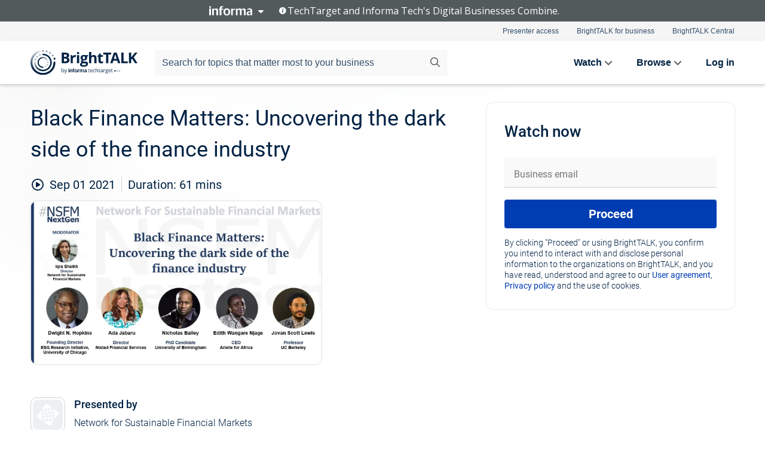

--- FILE ---
content_type: text/html; charset=utf-8
request_url: https://www.brighttalk.com/webcast/17363/494755?utm_source=brighttalk-sharing&utm_medium=web&utm_campaign=linkshare&utm_content=recorded
body_size: 17014
content:
<!DOCTYPE html><html lang="en"><head><meta charSet="utf-8"/><link rel="icon" type="image/png" href="https://assets.brighttalk.com/images/favicon.ico?nocache=1"/><link rel="apple-touch-icon" href="https://assets.brighttalk.com/images/favicon-apple-touch-icon.png?nocache=1"/><link rel="canonical" href="https://www.brighttalk.com/webcast/17363/494755"/><title>Black Finance Matters:​  Uncovering the dark side of the finance industry​</title><meta name="description" content="A topical discussion on black finance. #blacklivesmatter

Panelists include: 

DWIGHT HOPKINS is the Founding Director at the ESG Research Initiative at..."/><meta property="og:type" content="website"/><meta name="og:title" property="og:title" content="Black Finance Matters:​  Uncovering the dark side of the finance industry​"/><meta name="og:description" property="og:description" content="A topical discussion on black finance. #blacklivesmatter

Panelists include: 

DWIGHT HOPKINS is the Founding Director at the ESG Research Initiative at the University of Chicago. He founded and managed a 14-country not-for-profit startup network with representatives from Hawaii, Fiji, Australia, Japan, India, England, Ghana, Zimbabwe, Botswana, South Africa, Cuba, Jamaica, Brazil, and the USA. 

ADA JABARU is the Director at Nistad Financial Services, a consultancy that provides compliance solutions for financial institutions working with systems like Blackrock Aladdin, Charles River, Sentinel, Thinkfolio, Bloomberg Aim, etc. She holds an M.Sc. in Corporate Governance and Business Ethics and wrote a paper “the paradox of plenty” exploring the relationship between business and the community

NICHOLAS BAILEY is a research fellow and Ph.D candidate at the Lloyd’s Banking Group Centre for Responsible Business at The University of Birmingham, UK. His research concerns responsible leadership development, diversity in leadership, leader performative and experiential learning. He is interested in how leadership is learned, distributed, and performed within social groups.

EDITH WANGARE NJAGE is the CEO of Arielle for Africa, a social enterprise which aims to create 100,000 jobs in Africa through youth entrepreneurship, and is a Country Representative for Invicta Ventures, a social impact fund investing developing countries. She has mentored to 3,656 young creating over 50,000 jobs in 12 African countries.

JOVAN SCOTT LEWIS is an Associate Professor and Chair of the Department of Geography at the University of California, Berkeley. His research is concerned with the articulations of racialized poverty, which examines racial capitalism, underdevelopment, and radical terms of repair. He is the author of &quot;Scammer’s Yard: The Crime of Black Repair in Jamaica&quot; and is the Founder of the Berkeley Black Geographies Project."/><meta property="og:site_name" content="BrightTALK"/><meta property="og:url" content="https://www.brighttalk.com/webcast/17363/494755"/><meta name="brighttalk-channel-id" content="17363"/><meta name="brighttalk-page-architecture" content="react"/><meta name="brighttalk-page-name" content="webcast"/><meta name="brighttalk-content-status" content="recorded"/><meta name="brighttalk-community" content="Institutional Investors"/><meta name="brighttalk-community-parent" content="Finance"/><meta name="twitter:card" content="summary"/><meta name="twitter:title" content="Black Finance Matters:​  Uncovering the dark side of the finance industry​"/><meta name="twitter:description" content="A topical discussion on black finance. #blacklivesmatter

Panelists include: 

DWIGHT HOPKINS is the Founding Director at the ESG Research Initiative at the University of Chicago. He founded and managed a 14-country not-for-profit startup network with representatives from Hawaii, Fiji, Australia, Japan, India, England, Ghana, Zimbabwe, Botswana, South Africa, Cuba, Jamaica, Brazil, and the USA. 

ADA JABARU is the Director at Nistad Financial Services, a consultancy that provides compliance solutions for financial institutions working with systems like Blackrock Aladdin, Charles River, Sentinel, Thinkfolio, Bloomberg Aim, etc. She holds an M.Sc. in Corporate Governance and Business Ethics and wrote a paper “the paradox of plenty” exploring the relationship between business and the community

NICHOLAS BAILEY is a research fellow and Ph.D candidate at the Lloyd’s Banking Group Centre for Responsible Business at The University of Birmingham, UK. His research concerns responsible leadership development, diversity in leadership, leader performative and experiential learning. He is interested in how leadership is learned, distributed, and performed within social groups.

EDITH WANGARE NJAGE is the CEO of Arielle for Africa, a social enterprise which aims to create 100,000 jobs in Africa through youth entrepreneurship, and is a Country Representative for Invicta Ventures, a social impact fund investing developing countries. She has mentored to 3,656 young creating over 50,000 jobs in 12 African countries.

JOVAN SCOTT LEWIS is an Associate Professor and Chair of the Department of Geography at the University of California, Berkeley. His research is concerned with the articulations of racialized poverty, which examines racial capitalism, underdevelopment, and radical terms of repair. He is the author of &quot;Scammer’s Yard: The Crime of Black Repair in Jamaica&quot; and is the Founder of the Berkeley Black Geographies Project."/><meta name="twitter:site" content="BrightTALK"/><meta name="twitter:creator" content=""/><meta property="og:image" content="https://cdn.brighttalk.com/ams/california/images/communication/san/494755/preview_1627411342.png?width=640&amp;height=360"/><meta name="twitter:image" content="https://cdn.brighttalk.com/ams/california/images/communication/san/494755/preview_1627411342.png?width=640&amp;height=360"/><meta name="viewport" content="initial-scale=1.0, width=device-width"/><meta name="robots" content="index,follow"/><script type="application/ld+json">{"@context":"https://schema.org","@type":"Event","name":"Black Finance Matters:​  Uncovering the dark side of the finance industry​","description":"A topical discussion on black finance. #blacklivesmatter\n\nPanelists include: \n\nDWIGHT HOPKINS is the Founding Director at the ESG Research Initiative at the University of Chicago. He founded and managed a 14-country not-for-profit startup network with representatives from Hawaii, Fiji, Australia, Japan, India, England, Ghana, Zimbabwe, Botswana, South Africa, Cuba, Jamaica, Brazil, and the USA. \n\nADA JABARU is the Director at Nistad Financial Services, a consultancy that provides compliance solutions for financial institutions working with systems like Blackrock Aladdin, Charles River, Sentinel, Thinkfolio, Bloomberg Aim, etc. She holds an M.Sc. in Corporate Governance and Business Ethics and wrote a paper “the paradox of plenty” exploring the relationship between business and the community\n\nNICHOLAS BAILEY is a research fellow and Ph.D candidate at the Lloyd’s Banking Group Centre for Responsible Business at The University of Birmingham, UK. His research concerns responsible leadership development, diversity in leadership, leader performative and experiential learning. He is interested in how leadership is learned, distributed, and performed within social groups.\n\nEDITH WANGARE NJAGE is the CEO of Arielle for Africa, a social enterprise which aims to create 100,000 jobs in Africa through youth entrepreneurship, and is a Country Representative for Invicta Ventures, a social impact fund investing developing countries. She has mentored to 3,656 young creating over 50,000 jobs in 12 African countries.\n\nJOVAN SCOTT LEWIS is an Associate Professor and Chair of the Department of Geography at the University of California, Berkeley. His research is concerned with the articulations of racialized poverty, which examines racial capitalism, underdevelopment, and radical terms of repair. He is the author of &quot;Scammer’s Yard: The Crime of Black Repair in Jamaica&quot; and is the Founder of the Berkeley Black Geographies Project.","about":"A topical discussion on black finance. #blacklivesmatter\n\nPanelists include: \n\nDWIGHT HOPKINS is the Founding Director at the ESG Research Initiative at the University of Chicago. He founded and managed a 14-country not-for-profit startup network with representatives from Hawaii, Fiji, Australia, Japan, India, England, Ghana, Zimbabwe, Botswana, South Africa, Cuba, Jamaica, Brazil, and the USA. \n\nADA JABARU is the Director at Nistad Financial Services, a consultancy that provides compliance solutions for financial institutions working with systems like Blackrock Aladdin, Charles River, Sentinel, Thinkfolio, Bloomberg Aim, etc. She holds an M.Sc. in Corporate Governance and Business Ethics and wrote a paper “the paradox of plenty” exploring the relationship between business and the community\n\nNICHOLAS BAILEY is a research fellow and Ph.D candidate at the Lloyd’s Banking Group Centre for Responsible Business at The University of Birmingham, UK. His research concerns responsible leadership development, diversity in leadership, leader performative and experiential learning. He is interested in how leadership is learned, distributed, and performed within social groups.\n\nEDITH WANGARE NJAGE is the CEO of Arielle for Africa, a social enterprise which aims to create 100,000 jobs in Africa through youth entrepreneurship, and is a Country Representative for Invicta Ventures, a social impact fund investing developing countries. She has mentored to 3,656 young creating over 50,000 jobs in 12 African countries.\n\nJOVAN SCOTT LEWIS is an Associate Professor and Chair of the Department of Geography at the University of California, Berkeley. His research is concerned with the articulations of racialized poverty, which examines racial capitalism, underdevelopment, and radical terms of repair. He is the author of &quot;Scammer’s Yard: The Crime of Black Repair in Jamaica&quot; and is the Founder of the Berkeley Black Geographies Project.","startDate":"2021-09-01T17:00:00Z","endDate":"2021-09-01T17:01:01.000Z","url":"https://www.brighttalk.com/webcast/17363/494755","duration":"PT0H1M1S","location":{"@type":"VirtualLocation","name":"BrightTALK","url":"https://www.brighttalk.com/webcast/17363/494755","description":"A topical discussion on black finance. #blacklivesmatter\n\nPanelists include: \n\nDWIGHT HOPKINS is the Founding Director at the ESG Research Initiative at the University of Chicago. He founded and managed a 14-country not-for-profit startup network with representatives from Hawaii, Fiji, Australia, Japan, India, England, Ghana, Zimbabwe, Botswana, South Africa, Cuba, Jamaica, Brazil, and the USA. \n\nADA JABARU is the Director at Nistad Financial Services, a consultancy that provides compliance solutions for financial institutions working with systems like Blackrock Aladdin, Charles River, Sentinel, Thinkfolio, Bloomberg Aim, etc. She holds an M.Sc. in Corporate Governance and Business Ethics and wrote a paper “the paradox of plenty” exploring the relationship between business and the community\n\nNICHOLAS BAILEY is a research fellow and Ph.D candidate at the Lloyd’s Banking Group Centre for Responsible Business at The University of Birmingham, UK. His research concerns responsible leadership development, diversity in leadership, leader performative and experiential learning. He is interested in how leadership is learned, distributed, and performed within social groups.\n\nEDITH WANGARE NJAGE is the CEO of Arielle for Africa, a social enterprise which aims to create 100,000 jobs in Africa through youth entrepreneurship, and is a Country Representative for Invicta Ventures, a social impact fund investing developing countries. She has mentored to 3,656 young creating over 50,000 jobs in 12 African countries.\n\nJOVAN SCOTT LEWIS is an Associate Professor and Chair of the Department of Geography at the University of California, Berkeley. His research is concerned with the articulations of racialized poverty, which examines racial capitalism, underdevelopment, and radical terms of repair. He is the author of &quot;Scammer’s Yard: The Crime of Black Repair in Jamaica&quot; and is the Founder of the Berkeley Black Geographies Project.","image":"https://cdn.brighttalk.com/ams/california/images/communication/san/494755/preview_1627411342.png?width=640&amp;height=360"},"image":"https://cdn.brighttalk.com/ams/california/images/communication/san/494755/preview_1627411342.png?width=640&amp;height=360","performer":"Network for Sustainable Financial Markets","organizer":{"@type":"Organization","name":"The ESG Channel","description":"Th ESG channel provides environmental, social and governance (ESG) research, insights and best practices from leading experts in industry and academia - across markets, asset classes, and the entire investment value chain. \n\nThe ESG Channel is hosted by the Network for Sustainable Financial Markets (NSFM), an international not-for-profit network of sustainable finance sector professionals, academics and thought leaders seeking to identify important issues of sustainability and raise awareness amongst the next generation of business and financial market participants.     Linkedin: #NSFMNextGen​  Twitter: @nsfmnextgen      Facebook: Network for Sustainable Financial Markets    Website: http://nsfmnextgen.org​\n","url":"https://www.brighttalk.com/channel/17363"},"eventAttendanceMode":"OnlineEventAttendanceMode","eventStatus":"EventScheduled","aggregateRating":{"@type":"AggregateRating","bestRating":"5","worstRating":"1","ratingValue":"5","ratingCount":"2"}}</script><script async="" src="https://unpkg.com/date-time-format-timezone@latest/build/browserified/date-time-format-timezone-complete-min.js"></script><style type="text/css">

    #cmp-banner {
      position: fixed;
      bottom: 0;
      left: 0;
      z-index: 1200;
    }
    @media (min-width: 960px) {
      #cmp-banner {
        bottom: 20px;
        left: 20px;
      }
    }
    #cmp-banner:empty {
      display: none;
    }

  </style><script type="text/javascript">
	"use strict";function _typeof(t){return(_typeof="function"==typeof Symbol&&"symbol"==typeof Symbol.iterator?function(t){return typeof t}:function(t){return t&&"function"==typeof Symbol&&t.constructor===Symbol&&t!==Symbol.prototype?"symbol":typeof t})(t)}!function(){var t=function(){var t,e,o=[],n=window,r=n;for(;r;){try{if(r.frames.__tcfapiLocator){t=r;break}}catch(t){}if(r===n.top)break;r=r.parent}t||(!function t(){var e=n.document,o=!!n.frames.__tcfapiLocator;if(!o)if(e.body){var r=e.createElement("iframe");r.style.cssText="display:none",r.name="__tcfapiLocator",e.body.appendChild(r)}else setTimeout(t,5);return!o}(),n.__tcfapi=function(){for(var t=arguments.length,n=new Array(t),r=0;r<t;r++)n[r]=arguments[r];if(!n.length)return o;"setGdprApplies"===n[0]?n.length>3&&2===parseInt(n[1],10)&&"boolean"==typeof n[3]&&(e=n[3],"function"==typeof n[2]&&n[2]("set",!0)):"ping"===n[0]?"function"==typeof n[2]&&n[2]({gdprApplies:e,cmpLoaded:!1,cmpStatus:"stub"}):o.push(n)},n.addEventListener("message",(function(t){var e="string"==typeof t.data,o={};if(e)try{o=JSON.parse(t.data)}catch(t){}else o=t.data;var n="object"===_typeof(o)&&null!==o?o.__tcfapiCall:null;n&&window.__tcfapi(n.command,n.version,(function(o,r){var a={__tcfapiReturn:{returnValue:o,success:r,callId:n.callId}};t&&t.source&&t.source.postMessage&&t.source.postMessage(e?JSON.stringify(a):a,"*")}),n.parameter)}),!1))};"undefined"!=typeof module?module.exports=t:t()}();

	(function () { var e = false; var c = window; var t = document; function r() { if (!c.frames["__uspapiLocator"]) { if (t.body) { var a = t.body; var e = t.createElement("iframe"); e.style.cssText = "display:none"; e.name = "__uspapiLocator"; a.appendChild(e) } else { setTimeout(r, 5) } } } r(); function p() { var a = arguments; __uspapi.a = __uspapi.a || []; if (!a.length) { return __uspapi.a } else if (a[0] === "ping") { a[2]({ gdprAppliesGlobally: e, cmpLoaded: false }, true) } else { __uspapi.a.push([].slice.apply(a)) } } function l(t) { var r = typeof t.data === "string"; try { var a = r ? JSON.parse(t.data) : t.data; if (a.__cmpCall) { var n = a.__cmpCall; c.__uspapi(n.command, n.parameter, function (a, e) { var c = { __cmpReturn: { returnValue: a, success: e, callId: n.callId } }; t.source.postMessage(r ? JSON.stringify(c) : c, "*") }) } } catch (a) { } } if (typeof __uspapi !== "function") { c.__uspapi = p; __uspapi.msgHandler = l; c.addEventListener("message", l, false) } })();

	window.__gpp_addFrame=function(e){if(!window.frames[e])if(document.body){var t=document.createElement("iframe");t.style.cssText="display:none",t.name=e,document.body.appendChild(t)}else window.setTimeout(window.__gpp_addFrame,10,e)},window.__gpp_stub=function(){var e=arguments;if(__gpp.queue=__gpp.queue||[],__gpp.events=__gpp.events||[],!e.length||1==e.length&&"queue"==e[0])return __gpp.queue;if(1==e.length&&"events"==e[0])return __gpp.events;var t=e[0],p=e.length>1?e[1]:null,s=e.length>2?e[2]:null;if("ping"===t)p({gppVersion:"1.1",cmpStatus:"stub",cmpDisplayStatus:"hidden",signalStatus:"not ready",supportedAPIs:["2:tcfeuv2","5:tcfcav1","6:uspv1","7:usnatv1","8:uscav1","9:usvav1","10:uscov1","11:usutv1","12:usctv1"],cmpId:0,sectionList:[],applicableSections:[],gppString:"",parsedSections:{}},!0);else if("addEventListener"===t){"lastId"in __gpp||(__gpp.lastId=0),__gpp.lastId++;var n=__gpp.lastId;__gpp.events.push({id:n,callback:p,parameter:s}),p({eventName:"listenerRegistered",listenerId:n,data:!0,pingData:{gppVersion:"1.1",cmpStatus:"stub",cmpDisplayStatus:"hidden",signalStatus:"not ready",supportedAPIs:["2:tcfeuv2","5:tcfcav1","6:uspv1","7:usnatv1","8:uscav1","9:usvav1","10:uscov1","11:usutv1","12:usctv1"],cmpId:0,sectionList:[],applicableSections:[],gppString:"",parsedSections:{}}},!0)}else if("removeEventListener"===t){for(var a=!1,i=0;i<__gpp.events.length;i++)if(__gpp.events[i].id==s){__gpp.events.splice(i,1),a=!0;break}p({eventName:"listenerRemoved",listenerId:s,data:a,pingData:{gppVersion:"1.1",cmpStatus:"stub",cmpDisplayStatus:"hidden",signalStatus:"not ready",supportedAPIs:["2:tcfeuv2","5:tcfcav1","6:uspv1","7:usnatv1","8:uscav1","9:usvav1","10:uscov1","11:usutv1","12:usctv1"],cmpId:0,sectionList:[],applicableSections:[],gppString:"",parsedSections:{}}},!0)}else"hasSection"===t?p(!1,!0):"getSection"===t||"getField"===t?p(null,!0):__gpp.queue.push([].slice.apply(e))},window.__gpp_msghandler=function(e){var t="string"==typeof e.data;try{var p=t?JSON.parse(e.data):e.data}catch(e){p=null}if("object"==typeof p&&null!==p&&"__gppCall"in p){var s=p.__gppCall;window.__gpp(s.command,(function(p,n){var a={__gppReturn:{returnValue:p,success:n,callId:s.callId}};e.source.postMessage(t?JSON.stringify(a):a,"*")}),"parameter"in s?s.parameter:null,"version"in s?s.version:"1.1")}},"__gpp"in window&&"function"==typeof window.__gpp||(window.__gpp=window.__gpp_stub,window.addEventListener("message",window.__gpp_msghandler,!1),window.__gpp_addFrame("__gppLocator"));

	window._sp_queue = [];
	window._sp_ = {
		config: {
			accountId: 370,
			baseEndpoint: 'https://cdn.privacy-mgmt.com',
			usnat: {
					 includeUspApi: true
			  },

			gdpr: { },
			events: {
				onMessageChoiceSelect: function (message_type, choice_id, choice_type_id) {

					// Code to make 'Accept' and 'Reject' buttons work in the CPPA banner
					if (message_type === "usnat") {
						console.log(choice_type_id);
						if (choice_type_id === 11 || choice_type_id === 13) {
							document.getElementById("cmp-banner").style.display = "none";
						}
						if (choice_type_id === 11) {
							localStorage.setItem("acceptconsent", "true");
						} else {
							localStorage.setItem("acceptconsent", "false");
						}
					} else {
						if (choice_type_id === 11) {
							localStorage.setItem("acceptconsent", "true");
						} else {
							localStorage.setItem("acceptconsent", "false");
						}
					}

				},
				onMessageReady: function() {
					console.log('[event] onMessageReady', arguments);
				},
				onMessageChoiceError: function() {
					console.log('[event] onMessageChoiceError', arguments);
				},
				onPrivacyManagerAction: function() {
					console.log('[event] onPrivacyManagerAction', arguments);
				},
				onPMCancel: function() {
					console.log('[event] onPMCancel', arguments);
				},
				onMessageReceiveData: function() {
					console.log('[event] onMessageReceiveData', arguments);
				},
				onSPPMObjectReady: function() {
					console.log('[event] onSPPMObjectReady', arguments);
				},
				onConsentReady: function (message_type, choice_type_id, choice_id, consentUUID, euconsent) {
					console.log('[event] onConsentReady', arguments);
				},
				onError: function() {
					console.log('[event] onError', arguments);
				},
			}
		}
	}
	</script><script src="https://cdn.privacy-mgmt.com/unified/wrapperMessagingWithoutDetection.js" async=""></script><meta name="next-head-count" content="31"/><script type="text/javascript">

    window.dataLayer = window.dataLayer || [];
    function gtag() { dataLayer.push(arguments); }

    //default behavior
    gtag('consent', 'default', {
      'ad_storage': 'granted',
      'analytics_storage': 'granted',
      'wait_for_update': 500
    });

    //behavior specific for end-users in the EEA
    gtag('consent', 'default', {
      'ad_storage': 'denied',
      'analytics_storage': 'denied',
      'region': ['BE', 'BG', 'CZ', 'DK', 'CY', 'LV', 'LT', 'LU', 'ES', 'FR', 'HR', 'IT', 'PL', 'PT', 'RO', 'SI', 'HU', 'MT', 'NL', 'AT', 'IS', 'LI', 'NO', 'SK', 'FI', 'SE', 'DE', 'EE', 'IE', 'EL'],
      'wait_for_update': 500
    });

  </script><script id="gtmScript" nonce="">(function(w,d,s,l,i){w[l]=w[l]||[];w[l].push({'gtm.start':
                    new Date().getTime(),event:'gtm.js'});var f=d.getElementsByTagName(s)[0],
                    j=d.createElement(s),dl=l!='dataLayer'?'&l='+l:'';j.async=true;j.src=
                    'https://www.googletagmanager.com/gtm.js?id='+i+dl;var n=d.querySelector('[nonce]');
                    n&&j.setAttribute('nonce',n.nonce||n.getAttribute('nonce'));f.parentNode.insertBefore(j,f);
                    })(window,document,'script','dataLayer','GTM-NCXH7DF');</script><meta name="brighttalk-build"/><script type="module" src="https://www.brighttalk.com/globalauth-helpercomponent/globalauth-helpercomponent.esm.js"></script><link rel="preload" href="/webcast/_next/static/css/4408fd0edb7eefd9.css" as="style"/><link rel="stylesheet" href="/webcast/_next/static/css/4408fd0edb7eefd9.css" data-n-g=""/><link rel="preload" href="/webcast/_next/static/css/bf90c7f80c3d688c.css" as="style"/><link rel="stylesheet" href="/webcast/_next/static/css/bf90c7f80c3d688c.css" data-n-p=""/><link rel="preload" href="/webcast/_next/static/css/ce5fea244d2c7257.css" as="style"/><link rel="stylesheet" href="/webcast/_next/static/css/ce5fea244d2c7257.css"/><noscript data-n-css=""></noscript><script defer="" nomodule="" src="/webcast/_next/static/chunks/polyfills-c67a75d1b6f99dc8.js"></script><script defer="" src="/webcast/_next/static/chunks/479.00bec7571fc3660a.js"></script><script src="/webcast/_next/static/chunks/webpack-26f4cc8e0a501328.js" defer=""></script><script src="/webcast/_next/static/chunks/framework-aeb85a5e071ca0cb.js" defer=""></script><script src="/webcast/_next/static/chunks/main-c05ad2e766969304.js" defer=""></script><script src="/webcast/_next/static/chunks/pages/_app-88b1430bbcaffaa8.js" defer=""></script><script src="/webcast/_next/static/chunks/ad54e6ef-baf8410d2a54234b.js" defer=""></script><script src="/webcast/_next/static/chunks/28455a0b-f262a48674952fe5.js" defer=""></script><script src="/webcast/_next/static/chunks/94-0fcdae1b49b3bd17.js" defer=""></script><script src="/webcast/_next/static/chunks/245-c192ff7fc3392b81.js" defer=""></script><script src="/webcast/_next/static/chunks/9-0a25cac403357889.js" defer=""></script><script src="/webcast/_next/static/chunks/pages/%5BchannelId%5D/%5BwebcastId%5D-cc704ed89ef6659b.js" defer=""></script><script src="/webcast/_next/static/3238/_buildManifest.js" defer=""></script><script src="/webcast/_next/static/3238/_ssgManifest.js" defer=""></script><style id="__jsx-301685702">.previewImg.jsx-301685702{background:url(https://cdn.brighttalk.com/ams/california/images/communication/san/494755/preview_1627411342.png?width=640&height=360)center center no-repeat;-webkit-filter:blur(4rem)grayscale(30%);filter:blur(4rem)grayscale(30%);opacity:.17;-webkit-background-size:cover;-moz-background-size:cover;-o-background-size:cover;background-size:cover;width:100%;height:100%;-webkit-transform:scale(1.1);-moz-transform:scale(1.1);-ms-transform:scale(1.1);-o-transform:scale(1.1);transform:scale(1.1)}</style></head><body><noscript><iframe src="https://www.googletagmanager.com/ns.html?id=GTM-NCXH7DF"
                height="0" width="0" style="display:none;visibility:hidden"></iframe></noscript><div id="__next"> <div class="InformaBanner_light__oav1_ InformaBanner_banner__5OVWh"><div class="InformaBanner_container__lAm_Y"><div class="InformaBanner_line-message__vc5WN"><button class="InformaBanner_btn-toggle__6eadl"><img class="InformaBanner_logo-text__5ZhoW" src="[data-uri]" alt="Informa Logo"/><img class="InformaBanner_icon-downArrow__iK5Eo" src="[data-uri]" alt="Toggle"/></button><p><img class="InformaBanner_icon-info__cbp6P" src="[data-uri]" alt="Info"/><span class="">TechTarget and Informa Tech&#x27;s Digital Businesses Combine.</span></p></div><div class="InformaBanner_expanded-message-detail__ZfXMh"><p class="InformaBanner_en__B2IaO InformaBanner_lead-copy__kkQ9H"><span class="">Together, we power an unparalleled network of 220+ online properties covering 10,000+ granular topics, serving an audience of 50+ million professionals with original, objective content from trusted sources. We help you gain critical insights and make more informed decisions across your business priorities.</span></p></div></div></div><div class="PageContent_app__Tw3yY"><div id="cmp-banner"></div><div class="ClientHeader_ClientHeader__Yhcmr ClientHeader_ClientHeader-basics__Tkt9O" data-preview-img="https://cdn.brighttalk.com/ams/california/images/communication/san/494755/preview_1627411342.png?width=640&amp;height=360" aria-hidden="true" data-bdd="client-header"><div class="jsx-301685702 previewImg"></div><div class="ClientHeader_ClientHeader--Gradient___ql1Q ClientHeader_ClientHeader-basics__Tkt9O"></div></div><span><div class="GlobalHeader_global-header__7RU_n"><link rel="modulepreload" href="https://www.brighttalk.com/webcomponent/dist/brighttalk-web-components/brighttalk-web-components.esm.js"/></div></span><div class="Container_Container__cJtME PageContent_Player-Content__cuHLP"><main class="PageContent_Player-Content-Main__dT2hM" id="bt-player-content-main"><section class="Section_Section30__FyFjI"><h1 class="globalStyle_hnr__RgsYz" data-bdd="player-webcast-title">Black Finance Matters:​  Uncovering the dark side of the finance industry​</h1><section class="Section_Section10__MY7SZ WebcastHeader_WebcastHeader-Subheader-Container__eoyOs" data-bdd="player-webcast-content"><div class="WebcastHeader_WebcastHeaders-wrap__ub947"><div class="WebcastHeader_WebcastHeader-Subheader__2hOd6"><div class="WebcastHeader_WebcastHeader-date-time-wrap__5DSIB"><time class="WebcastHeader_WebcastHeader-Duration__Ojp_n" data-bdd="player-webcast-duration" dateTime="61m"><span>Duration: </span><span>61<!-- --> mins</span></time></div></div><div class="WebcastHeader_WebcastHeader-Extra__mYsCW"></div></div></section><section class="Section_Section40__iljNL DefaultWebcastContent_DefaultWebcastContent--pad-right__m0r9W"><div class="PlayerPlaceholder_outer__erL98" data-bdd="player-placeholder"><div class="PlayerPlaceholder_PlayerPlaceholder__E0yEP" id="default-placeholder"><div style="--aspect-ratio:(16/9)" data-bdd="thumbnail-container" class="Thumbnail_thumbnail__nQlEr Thumbnail_thumbnail--small__tLn5m thumbnail PlayerPlaceholder_PlayerPlaceholder-ThumbnailIE__p2acC PlayerPlaceholder_PlayerPlaceholder--max-height__ylfXH PlayerPlaceholder_PlayerNoCrusor__AAgzp"><img src="https://cdn.brighttalk.com/ams/california/images/communication/san/494755/preview_1627411342.png?width=640&amp;height=360" alt="" class="Thumbnail_thumbnail-img__Odh48" data-bdd="player-placeholder-thumbnail" width="647" height="364"/></div></div></div></section><section data-bdd="player-details"><article class="DefaultWebcastContent_DefaultWebcastContent-article__NVTL1"><div class="DefaultWebcastContent_DefaultWebcastContent-ChannelLogo__PbB1y" data-bdd="player-channel-logo" aria-hidden="true"><div class="DefaultWebcastContent_Channel-Image-Wrapper__BBPXC"><img alt="The ESG Channel" loading="lazy" width="300" height="300" decoding="async" data-nimg="1" class="img-fluid h-100 w-100" style="color:transparent" srcSet="/webcast/_next/image?url=https%3A%2F%2Fwww.brighttalk.com%2Fwp-content%2Fuploads%2F2019%2F08%2FNSFM-icon.png%3Fwidth%3D300%26height%3D300&amp;w=384&amp;q=75 1x, /webcast/_next/image?url=https%3A%2F%2Fwww.brighttalk.com%2Fwp-content%2Fuploads%2F2019%2F08%2FNSFM-icon.png%3Fwidth%3D300%26height%3D300&amp;w=640&amp;q=75 2x" src="/webcast/_next/image?url=https%3A%2F%2Fwww.brighttalk.com%2Fwp-content%2Fuploads%2F2019%2F08%2FNSFM-icon.png%3Fwidth%3D300%26height%3D300&amp;w=640&amp;q=75"/></div></div><div class="DefaultWebcastContent_DefaultWebcastContent-Presented__pye_R"><h2 class="DefaultWebcastContent_DefaultWebcastContent-Header3__AZoDj">Presented by</h2><p class="DefaultWebcastContent_DefaultWebcastContent-P__e8prc" data-bdd="player-presenter">Network for Sustainable Financial Markets</p></div></article><article><h2 class="DefaultWebcastContent_DefaultWebcastContent-Header3__AZoDj">About this talk</h2><div class="DefaultWebcastContent_DefaultWebcastContent-P__e8prc" data-bdd="player-body"><div class="Markdown_Markdown__kIRZG">A topical discussion on black finance. #blacklivesmatter

Panelists include: 

DWIGHT HOPKINS is the Founding Director at the ESG Research Initiative at the University of Chicago. He founded and managed a 14-country not-for-profit startup network with representatives from Hawaii, Fiji, Australia, Japan, India, England, Ghana, Zimbabwe, Botswana, South Africa, Cuba, Jamaica, Brazil, and the USA. 

ADA JABARU is the Director at Nistad Financial Services, a consultancy that provides compliance solutions for financial institutions working with systems like Blackrock Aladdin, Charles River, Sentinel, Thinkfolio, Bloomberg Aim, etc. She holds an M.Sc. in Corporate Governance and Business Ethics and wrote a paper “the paradox of plenty” exploring the relationship between business and the community

NICHOLAS BAILEY is a research fellow and Ph.D candidate at the Lloyd’s Banking Group Centre for Responsible Business at The University of Birmingham, UK. His research concerns responsible leadership development, diversity in leadership, leader performative and experiential learning. He is interested in how leadership is learned, distributed, and performed within social groups.

EDITH WANGARE NJAGE is the CEO of Arielle for Africa, a social enterprise which aims to create 100,000 jobs in Africa through youth entrepreneurship, and is a Country Representative for Invicta Ventures, a social impact fund investing developing countries. She has mentored to 3,656 young creating over 50,000 jobs in 12 African countries.

JOVAN SCOTT LEWIS is an Associate Professor and Chair of the Department of Geography at the University of California, Berkeley. His research is concerned with the articulations of racialized poverty, which examines racial capitalism, underdevelopment, and radical terms of repair. He is the author of "Scammer’s Yard: The Crime of Black Repair in Jamaica" and is the Founder of the Berkeley Black Geographies Project.</div></div></article></section></section><div class="ChannelInfo_channel-info-container__qA1DZ"><div class="ChannelInfo_horizontal-card__Zig9Q mb-4 row"><div class="ChannelInfo_channel-info-wrapper__M9Baq"><div class="col-md-4 ChannelInfo_channel-info-image__OBxNW"><div class="ChannelInfo_card-image-wrapper__AFlnA"><a href="https://www.brighttalk.com/channel/17363/" title="Visit The ESG Channel&#x27;s channel" data-bdd="channel-info-channel-link"><img alt="The ESG Channel" loading="lazy" width="300" height="300" decoding="async" data-nimg="1" class="img-fluid h-100 w-100 ChannelInfo_card-image__xy9wa" style="color:transparent" srcSet="/webcast/_next/image?url=https%3A%2F%2Fwww.brighttalk.com%2Fwp-content%2Fuploads%2F2019%2F08%2FNSFM-icon.png%3Fwidth%3D300%26height%3D300&amp;w=384&amp;q=75 1x, /webcast/_next/image?url=https%3A%2F%2Fwww.brighttalk.com%2Fwp-content%2Fuploads%2F2019%2F08%2FNSFM-icon.png%3Fwidth%3D300%26height%3D300&amp;w=640&amp;q=75 2x" src="/webcast/_next/image?url=https%3A%2F%2Fwww.brighttalk.com%2Fwp-content%2Fuploads%2F2019%2F08%2FNSFM-icon.png%3Fwidth%3D300%26height%3D300&amp;w=640&amp;q=75"/></a></div></div><div class="ChannelInfo_card-body__Cm7rx col-md-8"><a href="https://www.brighttalk.com/channel/17363/" title="Visit The ESG Channel&#x27;s channel" data-bdd="channel-info-channel-link" class="ChannelInfo_card-title-link__erJbG"><h2 class="ChannelInfo_card-title__uZ534">The ESG Channel</h2></a><div class="ChannelInfo_card-statistics__HDPkB"><span data-bdd="channel-info-subscribers">4257<!-- --> subscribers</span><span><span class="ChannelInfo_text-divider__IdRn6"></span>7<!-- --> talks</span></div><div class="ChannelInfo_card-strapline__hBp5d"><span width="0"><span></span><span>The ESG Channel</span><span style="position:fixed;visibility:hidden;top:0;left:0">…</span></span></div><div class="ChannelInfo_card-description__vs4sW"><span width="0"><span></span><span>Th ESG channel provides environmental, social and governance (ESG) research, insights and best practices from leading experts in industry and academia - across markets, asset classes, and the entire investment value chain. 

The ESG Channel is hosted by the Network for Sustainable Financial Markets (NSFM), an international not-for-profit network of sustainable finance sector professionals, academics and thought leaders seeking to identify important issues of sustainability and raise awareness amongst the next generation of business and financial market participants.     Linkedin: #NSFMNextGen​  Twitter: @nsfmnextgen      Facebook: Network for Sustainable Financial Markets    Website: http://nsfmnextgen.org​
</span><span style="position:fixed;visibility:hidden;top:0;left:0">…</span></span></div></div></div></div></div><section class="Section_Section30__FyFjI RelatedTopics_RelatedTopics__J973v" data-bdd="related-topic"><div class="RelatedTopics_RelatedTopics-Label__Qc2fT" data-bdd="related-topic-header">Related topics</div><div class="RelatedTopics_RelatedTopics-Items__VQabW" data-bdd="related-topic-items"><a href="https://www.brighttalk.com/topic/esg" class="RelatedTopics_RelatedTopics-Link__p7ZnJ" data-bdd="related-topic-0-link"><div class="RelatedTopics_RelatedTopics-Item__T42J0" data-bdd="related-topic-0-text">ESG</div></a></div></section></main><aside class="PageContent_Player-Content-Aside__ejqAg"><div class="SidePanel_form-wrapper__XAlVE"><div class="SidePanel_globalauth-wrapper__fRQUj"><div class="SidePanel_spinner-wrapper__vIlwe"><div class="GlobalAuthSkeleton_wrapper__bWg5s"><div class="GlobalAuthSkeleton_skeleton-loader-item__QXrVE GlobalAuthSkeleton_heading__oXy64"></div><div class="GlobalAuthSkeleton_skeleton-loader-item__QXrVE GlobalAuthSkeleton_input__q43DK"></div><div class="GlobalAuthSkeleton_skeleton-loader-item__QXrVE GlobalAuthSkeleton_button__Ji96E"></div><div class="GlobalAuthSkeleton_skeleton-loader-item__QXrVE GlobalAuthSkeleton_text___CPXT"></div><div class="GlobalAuthSkeleton_privacy-text__U75_Y"><div class="GlobalAuthSkeleton_skeleton-loader-item__QXrVE GlobalAuthSkeleton_text___CPXT"></div><div class="GlobalAuthSkeleton_skeleton-loader-item__QXrVE GlobalAuthSkeleton_text___CPXT"></div><div class="GlobalAuthSkeleton_skeleton-loader-item__QXrVE GlobalAuthSkeleton_text___CPXT"></div><div class="GlobalAuthSkeleton_skeleton-loader-item__QXrVE GlobalAuthSkeleton_text___CPXT"></div><div class="GlobalAuthSkeleton_skeleton-loader-item__QXrVE GlobalAuthSkeleton_text-1__a9eLg"></div></div></div></div></div></div></aside></div><div class="global-footer"><style>
       .global-footer {
			background-color: #283857;
			min-height: 394px;
		}
      </style></div><script src="https://www.brighttalk.com/webcomponent/dist/techtarget-informa-banner/techtarget-informa-footer.js?v=1.0.0"></script><techtarget-informa-footer theme="light" language="en"></techtarget-informa-footer></div> </div><script id="__NEXT_DATA__" type="application/json">{"props":{"pageProps":{"channelId":"17363","webcastId":"494755","channel":{"id":17363,"statistics":{"upcomingCommunications":"0","liveCommunications":"0","recordedCommunications":"7","subscribers":"4257","viewedSeconds":"7231276"},"channelName":"The ESG Channel","channelUrl":"https://www.brighttalk.com/channel/17363","channelDescription":"Th ESG channel provides environmental, social and governance (ESG) research, insights and best practices from leading experts in industry and academia - across markets, asset classes, and the entire investment value chain. \n\nThe ESG Channel is hosted by the Network for Sustainable Financial Markets (NSFM), an international not-for-profit network of sustainable finance sector professionals, academics and thought leaders seeking to identify important issues of sustainability and raise awareness amongst the next generation of business and financial market participants.     Linkedin: #NSFMNextGen​  Twitter: @nsfmnextgen      Facebook: Network for Sustainable Financial Markets    Website: http://nsfmnextgen.org​\n","strapLine":"The ESG Channel","visibility":"included","channelImg":"https://www.brighttalk.com/wp-content/uploads/2019/08/NSFM-icon.png?width=300\u0026height=300","locale":"en-US","showAttendees":true,"showShare":true,"showSocial":true},"webcast":{"id":494755,"channel":{"id":17363},"title":"Black Finance Matters:​  Uncovering the dark side of the finance industry​","description":"A topical discussion on black finance. #blacklivesmatter\n\nPanelists include: \n\nDWIGHT HOPKINS is the Founding Director at the ESG Research Initiative at the University of Chicago. He founded and managed a 14-country not-for-profit startup network with representatives from Hawaii, Fiji, Australia, Japan, India, England, Ghana, Zimbabwe, Botswana, South Africa, Cuba, Jamaica, Brazil, and the USA. \n\nADA JABARU is the Director at Nistad Financial Services, a consultancy that provides compliance solutions for financial institutions working with systems like Blackrock Aladdin, Charles River, Sentinel, Thinkfolio, Bloomberg Aim, etc. She holds an M.Sc. in Corporate Governance and Business Ethics and wrote a paper “the paradox of plenty” exploring the relationship between business and the community\n\nNICHOLAS BAILEY is a research fellow and Ph.D candidate at the Lloyd’s Banking Group Centre for Responsible Business at The University of Birmingham, UK. His research concerns responsible leadership development, diversity in leadership, leader performative and experiential learning. He is interested in how leadership is learned, distributed, and performed within social groups.\n\nEDITH WANGARE NJAGE is the CEO of Arielle for Africa, a social enterprise which aims to create 100,000 jobs in Africa through youth entrepreneurship, and is a Country Representative for Invicta Ventures, a social impact fund investing developing countries. She has mentored to 3,656 young creating over 50,000 jobs in 12 African countries.\n\nJOVAN SCOTT LEWIS is an Associate Professor and Chair of the Department of Geography at the University of California, Berkeley. His research is concerned with the articulations of racialized poverty, which examines racial capitalism, underdevelopment, and radical terms of repair. He is the author of \"Scammer’s Yard: The Crime of Black Repair in Jamaica\" and is the Founder of the Berkeley Black Geographies Project.","presenter":"Network for Sustainable Financial Markets","duration":61,"keywords":"ESG","start":"2021-09-01T17:00:00Z","entryTime":"2021-09-01T16:55:00Z","end":"","status":"recorded","timeZone":"Europe/London","url":"https://www.brighttalk.com/webcast/17363/494755","isGigCancelled":false,"previewImg":"https://cdn.brighttalk.com/ams/california/images/communication/san/494755/preview_1627411342.png?width=640\u0026height=360","topics":[{"title":"ESG","url":"https://www.brighttalk.com/topic/esg"}],"pageState":"ondemand","visibility":"public","syndication":null,"rating":5,"ratingCount":2},"summit":{"eventCount":0,"img":"","link":"","live":[],"onDemand":[],"showTracks":false,"summitDate":"","title":"","tracks":[],"upcoming":[],"target":"","type":""},"webcastCommunities":{"communities":[{"id":9,"title":"Finance","description":"The accounting and finance community on BrightTALK features presentations from leading accountants and finance professionals. The accounting community includes tax planning strategies, QuickBooks webinars and other accounting webinars, while the finance community features presentations on financial capital regulations and forensic data analytics. Join the conversation by attending live financial and accounting presentations and connecting with industry thought leaders.","alias":"finance","entryCount":94151,"childCount":6,"enabled":true,"primary":false,"children":[{"id":31,"title":"UK Wealth Managers","description":"Welcome to the UK wealth managers community on BrightTALK! Join thousands of UK wealth managers on BrightTALK to share and learn about wealth planning, the best investment funds and more. Browse hundreds of on-demand webinars and videos presented by recognized wealth management professionals and increase your engagement by participating in live interactive webinars.","alias":"investment-management","entryCount":12429,"childCount":0,"enabled":true,"primary":false},{"id":62,"title":"UK Financial Advisers","description":"Join this highly engaged community of UK financial advisers as they share peer-to-peer best practice advice. Find content related to investment and economics, better business practices, client acquisition and client referrals for financial advisors, as well as tax and pension advice. Further the engagement by presenting and participating in live interactive webinars and videos.","alias":"financial-advisers","entryCount":14566,"childCount":0,"enabled":true,"primary":false},{"id":105,"title":"US Wealth Managers","description":"Welcome to the US wealth managers community on BrightTALK. Join this community to hear industry experts share market, compliance, legal, tax and fund updates and analysis. You can also find helpful tips on financial planning, asset allocation, portfolio management and engaging and retaining high net-worth (HNW) clients.","alias":"us-wealth-managers","entryCount":3251,"childCount":0,"enabled":true,"primary":false},{"id":137,"title":"Financial Regulation","description":"Effective financial management strategies can help organizations meet their business objectives. The financial management community on BrightTALK is made up of engaged finance and accounting professionals. Find relevant webinars and roundtable discussions featuring financial planning advice from industry thought leaders and insights into optimizing financial reporting, accounting, risk management and value measurement.","alias":"financial-regulation","entryCount":3393,"childCount":0,"enabled":true,"primary":false},{"id":151,"title":"European Investors","description":"This community is for investors who work within the European market providing client and portfolio management advice. Join to learn from trusted investors on the latest trends and account strategies for delivering consistent results and long term success.","alias":"european-investors","entryCount":10315,"childCount":0,"enabled":true,"primary":false},{"id":153,"title":"Institutional Investors","description":"This community is for institutional investors responsible for managing large-scale funds. Join to learn how top institutional investors are managing their organization’s shares, influencing the market, and what tips they have for successful investment strategies.","alias":"institutional-investors","entryCount":10228,"childCount":0,"enabled":true,"primary":true}]},{"id":74,"title":"Business Management","description":"In the business management community, commercial experts will be sharing webinars and videos on an array of subjects. From sales and marketing, to finance, productivity and growth, this content will help you stay up-to-date with the current economic environment and provide timely management insight to drive business growth.","alias":"business-management","entryCount":35754,"childCount":2,"enabled":true,"primary":false,"children":[{"id":135,"title":"Leadership","description":"Leadership styles are continually evolving to incorporate new ways of thinking about employee satisfaction, motivation and performance. Find webinars and videos on the strategies, techniques and qualities that make an effective leader. By participating in this community you will gain insight into current leadership theories and how to optimize employee performance.","alias":"leadership","entryCount":6778,"childCount":0,"enabled":true,"primary":false},{"id":157,"title":"CxO Strategy","description":"Get powerful insights to run your business. CEOs, CFOs, CMOs, COOs, CTOs and CIOs are among the leaders in this community who connect with peers and experts to grow their businesses.","alias":"cxo-strategy","entryCount":12610,"childCount":0,"enabled":true,"primary":false}]}]},"channelFeed":[{"date":"2021-06-30T15:00:00.000Z","id":488918,"channelId":17363,"thumbnail":{"alt":"Meet the Research(er) - Dr Sarah Schiffling","url":"https://cdn.brighttalk.com/ams/california/images/communication/san/488918/preview_1624272620.png?width=640\u0026height=360"},"title":"Meet the Research(er) - Dr Sarah Schiffling","description":"Sarah Schiffling is a Senior Lecturer in Supply Chain Management at Liverpool John Moores University, UK, and an International Research Fellow with the HUMLOG Institute in Helsinki, Finland. \n\nSarah's research interests include pharmaceutical supply chains, disaster relief operations, and supply chain management in developing nations. Her current projects focus on vaccine supply chains, logistics in conflict areas, commercial-humanitarian interactions, and project management. She recently completed secondments with companies in Germany and Switzerland as part of an EU-funded Horizon2020 project.\n\nSarah frequently delivers guest lectures, talks, and panel discussions on humanitarian logistics and pharmaceutical supply chains in the UK and abroad. Her recent publications include papers in the International Journal of Operations \u0026 Production Management, Annals of Operations Research, and the International Journal of Production Research.\n\nResearch in discussion:\n1. \"The implications of complexity for humanitarian logistics: a complex adaptive systems perspective\", see at: https://rdcu.be/b4vos\n2. \"Coopetition in Temporary Contexts: Examining Swift Trust and Swift Distrust in Humanitarian Operations\" (not yet online)\n\nFind Dr Schiffling on Twitter: @MissLogOps \n\n#NSFMNextGen \n    Twitter: @nsfmnextgen\n    Linkedin: #NSFMNextGen\n    Facebook: Network for Sustainable Financial Markets\n    Website: http://nsfmnextgen.org\nWelcome to join our discussions on Twitter using #NSFMNextGen. \n\nNetwork for Sustainable Financial Markets is sharing this is a recorded interview as part of its Meet the Research(er) series that aims to make relevant research more accessible.","link":"https://www.brighttalk.com/webcast/17363/488918","status":"recorded","duration":2214},{"date":"2021-06-23T15:00:00.000Z","id":487174,"channelId":17363,"thumbnail":{"alt":"Meet the Research(er) - Dr Wayne Visser - Creating Integrated Value","url":"https://cdn.brighttalk.com/ams/california/images/communication/san/487174/preview_1623062787.png?width=640\u0026height=360"},"title":"Meet the Research(er) - Dr Wayne Visser - Creating Integrated Value","description":"Professor Wayne Visser, Chair in Sustainable Transformation at Antwerp Management School and Fellow and University of Cambridge Institute for Sustainability Leadership believes the real challenge of sustainable development is to redesign our global economic and business systems to be inclusive, empowering and restorative.  He discusses his recently published research \"Creating Integrated Value: from Systems Thinking to Sustainable Transformation in Business and Society\" and ideas for how to address today's many environmental and social challenges in this interview with Natalie Beinisch, Executive Director, Circular Economy Innovation Partnership (CEIP Africa).   \n\nPaper in discussion:\n\"Creating Integrated Value: from Systems Thinking to Sustainable Transformation in Business and Society\" \nhttps://www.researchgate.net/publication/322987804_Creating_Integrated_Value_From_Systems_Thinking_to_Sustainable_Transformation_in_Business_and_Society_-_Inauguration_Lecture_of_the_Chair_in_Sustainable_Transformation \n\nNetwork for Sustainable Financial Markets is sharing this is a recorded interview as part of its Meet the Research(er) series that aims to make relevant research more accessible.\n\nFind Professor Wayne Visser on:\n   - Twitter:       https://twitter.com/WayneVisser​\n   - Facebook:  https://www.facebook.com/Wayne.Visser...​\n   - Instagram: https://www.instagram.com/waynevisser1/​\n   - LinkedIn:    https://www.linkedin.com/in/waynevisser/​\n\nIf you are also interested:\n    Documentary film - \"Closing the Loop\"\n    http://www.closingtheloopfilm.com/​\n\n#NSFMNextGen​\n    Twitter: @nsfmnextgen\n    Linkedin: #NSFMNextGen​\n    Facebook: Network for Sustainable Financial Markets\n    Website: http://nsfmnextgen.org\n\nWelcome to join our discussions on Twitter using #NSFMNextGen​","link":"https://www.brighttalk.com/webcast/17363/487174","status":"recorded","duration":2127},{"date":"2021-06-16T15:00:00.000Z","id":488895,"channelId":17363,"thumbnail":{"alt":"Extinction Governance: Understanding and Addressing the Extinction Crisis","url":"https://cdn.brighttalk.com/ams/california/images/communication/san/488895/preview_1623852155.png?width=640\u0026height=360"},"title":"Extinction Governance: Understanding and Addressing the Extinction Crisis","description":"The planet is experiencing a mass extinction event. Human and business activity are the root cause of species loss and habitat destruction. Ecosystem services, such as essential pollination of food crops through bees, estimated to be annually worth $33 trillion, put at risk due to the mass extinction crisis. As with any material financial risk, it requires risk management tools, disclosure, audit, accountability and monitoring.\n\nAny part of the financial system not incorporating biodiversity, species protection and extinction prevention into its risk management strategy, is failing to acknowledge the potential for financial losses.\n\nIn this webinar we introduce extinction governance, a concept based on an inter- and multi-disciplinary effort drawing from the fields of financial accounting, ecology, conservation science, business finance, sustainability science and business governance.\n\nWe propose a framework for acting on species extinction. A transformative and emancipatory framework: Appreciating the possibility of using business and its practices - like accounting, ESG and good governance - to overcome the destructive pathways that our current system of capital and industry have been locked into for centuries, and address risks for shareholders and stakeholders alike.\n\nDuring this webinar we aim to discuss:\n-\tThe current mass extinction crisis: background, drivers and solutions\n-\tThe cost of an inactive stance on extinction and biodiversity\n-\tInter- and multi-disciplinary approaches to address the current mass extinction\n-\tThe role of corporate governance in addressing extinction risk\n\nPanel:\nJill Atkins, Chair in Financial Management, University of Sheffield\nMervyn King, Senior Counsel and former Judge, Supreme Court of South Africa\nMxolisi Sibana, Senior Programme Advisor, WWF UK\nMartina Macpherson, President, Network for Sustainable Financial Markets CIC\n\nModerator:\nChristoph Biehl, Lecturer for Responsible Business, University of Birmingham","link":"https://www.brighttalk.com/webcast/17363/488895","status":"recorded","duration":3718},{"date":"2021-06-09T15:00:00.000Z","id":487191,"channelId":17363,"thumbnail":{"alt":"Meet the Research(er) - Professor Jill Atkins -Social \u0026 Environmental Reporting","url":"https://cdn.brighttalk.com/ams/california/images/communication/san/487191/preview_1623054126.png?width=640\u0026height=360"},"title":"Meet the Research(er) - Professor Jill Atkins -Social \u0026 Environmental Reporting","description":"Professor Jill Atkins, Chair in Financial Management, Sheffield University Management School discusses her research and recently published paper that explores the nature of private social and environmental reporting (SER). From interviews with UK institutional investors, her research shows that both investors and investees employ staged impression management as a means of creating and disseminating a myth of social and environmental accountability.  Dr Chris Biehl, Lecturer in Responsible Business University of Birmingham interviews Professor Atkins to explore her research, findings and why it matters including her insights on what challenges lie ahead for the next generation in terms of shareholder engagement.  \n\nResearch in discussion:\n    \"Impression management, myth creation and fabrication in private social and environmental reporting: Insights from Erving Goffman\"\n    https://www.sciencedirect.com/science/article/abs/pii/S0361368213000020?via%3Dihub)  \n\n#NSFMNextGen​\n    Twitter: @nsfmnextgen\n    Linkedin: #NSFMNextGen​\n    Facebook: Network for Sustainable Financial Markets\n    Website: http://nsfmnextgen.org​\n\nWelcome to join our discussions on Twitter using #NSFMNextGen​\n\nNetwork for Sustainable Financial Markets is sharing this is a recorded interview as part of its Meet the Research(er) series that aims to make relevant research more accessible.","link":"https://www.brighttalk.com/webcast/17363/487191","status":"recorded","duration":1472},{"date":"2021-06-02T15:00:00.000Z","id":488905,"channelId":17363,"thumbnail":{"alt":"Meet the Research(er) - Professor Mike Barnett - The Real Social Impact of CSR","url":"https://cdn.brighttalk.com/ams/california/images/communication/san/488905/preview_1621862971.png?width=640\u0026height=360"},"title":"Meet the Research(er) - Professor Mike Barnett - The Real Social Impact of CSR","description":"Professor Mike Barnett, Professor of Management, Rutgers Business School discusses his extensive research on the social impact of CSR initiatives and the extent to which they are having any impact at all.  His research explores the extent to which CSR initiatives are effective in reaching their intended goals and the importance of program design and monitoring.  Dr Chris Biehl, Lecturer in Responsible Business University of Birmingham interviews Professor Barnett to explore his research and why it matters.  \n\nPaper in discussion:\n    \"Beyond Good Intentions: Designing CSR Initiatives for Greater Social Impact\" \n    https://doi.org/10.1177/0149206319900539\n\nFind Professor Barnett on Twitter: https://twitter.com/profmikebarnett\nIf you are interested:\n    Rutgers Institute for Corporate Social Innovation\n    https://www.business.rutgers.edu/ricsi\n\n#NSFMNextGen\n    Twitter: @nsfmnextgen\n    Linkedin: #NSFMNextGen\n    Facebook: Network for Sustainable Financial Markets\n    Website: http://nsfmnextgen.org\n    Email: info@nsfmnextgen.org\nWelcome to join our discussions on Twitter using #NSFMNextGen\n\nNetwork for Sustainable Financial Markets is sharing this is a recorded interview as part of its Meet the Research(er) series that aims to make relevant research more accessible.","link":"https://www.brighttalk.com/webcast/17363/488905","status":"recorded","duration":2345},{"date":"2021-05-12T08:00:00.000Z","id":484665,"channelId":17363,"thumbnail":{"alt":"New Rules for ESG Materiality and Sustainable Corporate Governance","url":"https://cdn.brighttalk.com/ams/california/images/communication/san/484665/preview_1620761663.png?width=640\u0026height=360"},"title":"New Rules for ESG Materiality and Sustainable Corporate Governance","description":"The practices adopted to identify and report on what ESG-related issues are material are changing and this is impacting investors.  The way concepts such as double materiality and dynamic materiality are being implemented is developing and the outcome of the debates about the best approach has real implications for capital markets.  Attention is also increasingly focused on the role and duties of directors and the governance structure required to effectively adopt these new requirements.      \n\nThis panel discussion shares insights on the approaches being adopted now and what to expect in the future in the UK, EU and US and why it matters to investors.    \n\nThe experts sharing their diverse perspectives are: \n\nDR DONATO CALACE is VP of Innovation and Accounts at Datamaran. He participated in the European Commission DG FISMA expert session on materiality and has been invited by ESMA to report to the Narrative Reporting Working Group (NRWG) on Datamaran’s innovative approach to materiality assessments. He is a member of the EFRAG Task Force on reporting of non-financial risks and opportunities.\n\nWOLFGANG KUHN is Director of Financial Sector Strategy at ShareAction with 20 years’ experience in fixed income markets. His most recent role was Head of Pan-European Fixed Income at Aberdeen Asset Management. Previously, he worked for UBS, Deutsche Asset Management and DG Bank.  \n\nANTIONIO FUERTES ZURITA acted as global head of reputation and sustainability of Naturgyand, leading the company to world-class results in sustainability indexes and ratings and supporting green bonds issuances. He has an active role at the Institute of Directors of Spain, a member institute of EcoDa.\n\nDR LAURA GIRELLA is Senior Technical and Research Manager at International Integrated Reporting Council.  She is a member of the Stakeholder Reporting Committee (CRC) of the European Accounting Association and published many articles international academic journals, books and professional journals.","link":"https://www.brighttalk.com/webcast/17363/484665","status":"recorded","duration":3588}],"envVariables":{"hostUrl":"https://www.brighttalk.com","gtmId":"GTM-WL9H26","envValue":"prod","cloudinaryEnv":"brighttalkprod","staticAssetCdnUrl":"https://assets.brighttalk.com","nextPublicSentryDSN":"https://85b928fa6c7a4e9985f029323783cd54@o311348.ingest.sentry.io/5438623"}},"__N_SSG":true},"page":"/[channelId]/[webcastId]","query":{"channelId":"17363","webcastId":"494755"},"buildId":"3238","assetPrefix":"/webcast","isFallback":false,"isExperimentalCompile":false,"dynamicIds":[12910,75479],"gsp":true,"scriptLoader":[]}</script><script>
        window.dataLayer = window.dataLayer || [];
        dataLayer.push({
          'brighttalk-page-name': 'webcast',
          'brighttalk-portal-is-logged-in': false
        });</script><script>(function(w,d,s,l,i){w[l]=w[l]||[];w[l].push({'gtm.start':
                new Date().getTime(),event:'gtm.js'});var f=d.getElementsByTagName(s)[0],
                j=d.createElement(s),dl=l!='dataLayer'?'&l='+l:'';j.async=true;j.src=
                'https://www.googletagmanager.com/gtm.js?id='+i+dl;f.parentNode.insertBefore(j,f);
                })(window,document,'script','dataLayer','GTM-WL9H26');</script><noscript><iframe src="https://www.googletagmanager.com/ns.html?id=GTM-WL9H26" height="0" width="0" style="display:none;visibility:hidden"></iframe></noscript></body></html>